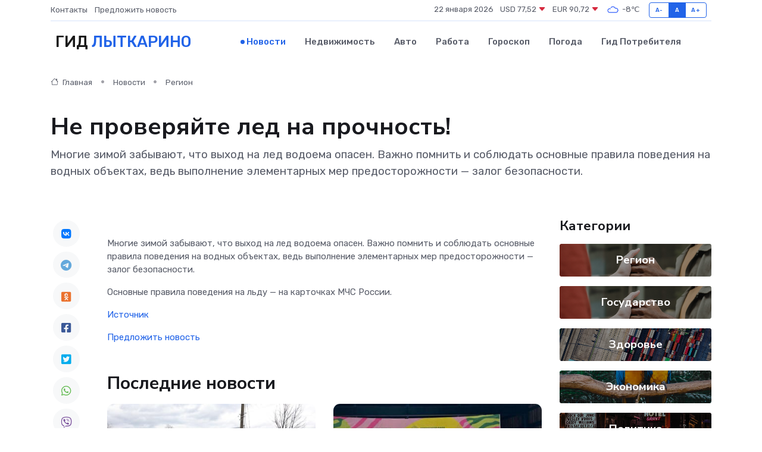

--- FILE ---
content_type: text/html; charset=utf-8
request_url: https://www.google.com/recaptcha/api2/aframe
body_size: 265
content:
<!DOCTYPE HTML><html><head><meta http-equiv="content-type" content="text/html; charset=UTF-8"></head><body><script nonce="fwb_Ng5dSouxeAO4inwAoQ">/** Anti-fraud and anti-abuse applications only. See google.com/recaptcha */ try{var clients={'sodar':'https://pagead2.googlesyndication.com/pagead/sodar?'};window.addEventListener("message",function(a){try{if(a.source===window.parent){var b=JSON.parse(a.data);var c=clients[b['id']];if(c){var d=document.createElement('img');d.src=c+b['params']+'&rc='+(localStorage.getItem("rc::a")?sessionStorage.getItem("rc::b"):"");window.document.body.appendChild(d);sessionStorage.setItem("rc::e",parseInt(sessionStorage.getItem("rc::e")||0)+1);localStorage.setItem("rc::h",'1769074924660');}}}catch(b){}});window.parent.postMessage("_grecaptcha_ready", "*");}catch(b){}</script></body></html>